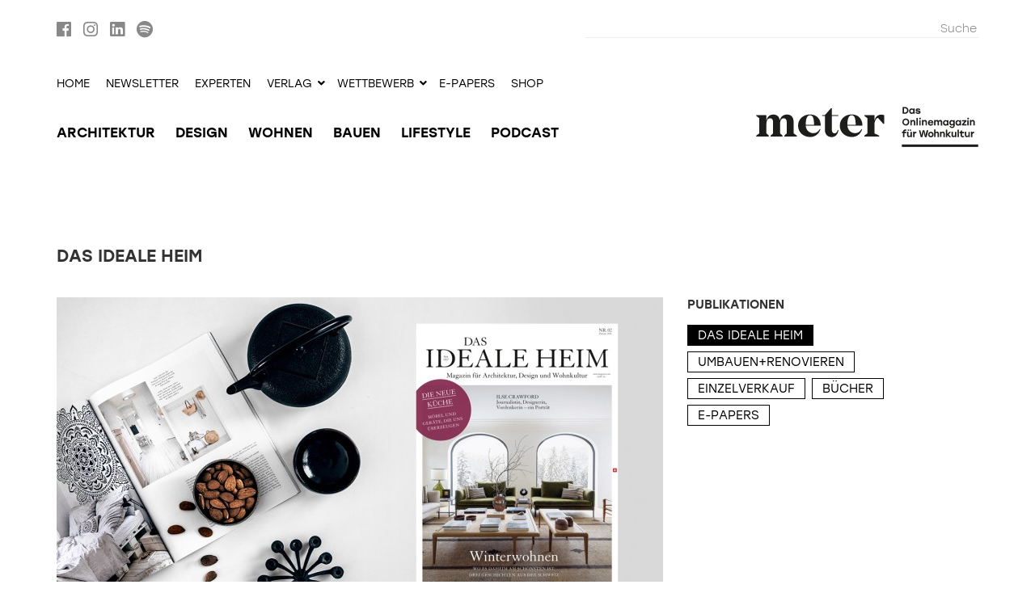

--- FILE ---
content_type: text/html; charset=utf-8
request_url: https://meter-magazin.ch/ch/das-ideale-heim?gclid=EAIaIQobChMI9-znhI6O8wIVgf93Ch2n3gklEAAYASABEgIgKPD_BwE
body_size: 7387
content:
<!DOCTYPE html><html lang="de-ch" dir="ltr"><head><script type="application/ld+json">
{
    "@context" : "https://schema.org",
    "@type" : "WebSite",
    "name" : "metermagazin",
    "url" : "https://meter-magazin.ch/"
}
</script><meta name="viewport" content="width=device-width, initial-scale=1.0" /><meta charset="utf-8" />
	<base href="https://meter-magazin.ch/ch/das-ideale-heim" />
	<meta name="copyright" content="Archithema Verlag AG" />
	<meta name="creator" content="Archithema Verlag AG" />
	<meta name="distribution" content="global" />
	<meta name="owner" content="Archithema Verlag AG" />
	<meta name="publisher" content="Archithema Verlag AG" />
	<meta name="viewport" content="width=device-width,initial-scale=1" />
	<meta name="keywords" content="Designmagazin, Designzeitschrift, Architekturmagazin, Wohnzeitschrift, Wohnmagazin, Interior Magazin, Architekturzeitschrift, Schweizer Design, Einrichten, Interieur, Innenarchitektur, Zeitschrift, Magazin, Home Story, Wohninspiration" />
	<meta name="title" content="Das Ideale Heim" />
	<meta name="description" content="Bestellen Sie jetzt Das Ideale Heim &amp;#13;&amp;#10; im Abo direkt zu sich nach Hause!" />
	<title>Das Ideale Heim - metermagazin</title>
	<link href="https://meter-magazin.ch/ch/das-ideale-heim" rel="canonical" />
	<link href="/templates/meter/favicon.ico" rel="shortcut icon" type="image/vnd.microsoft.icon" />
	<link href="/templates/meter/css/vm-ltr-common.css?vmver=4f3c82a9" rel="stylesheet" />
	<link href="/templates/meter/css/vm-ltr-site.css?vmver=4f3c82a9" rel="stylesheet" />
	<link href="/templates/meter/css/facebox.css?vmver=4f3c82a9" rel="stylesheet" />
	<link href="/templates/meter/css/jui/bootstrap.min.css?3772bf02e6bc05d95906cb2356691260" rel="stylesheet" />
	<link href="/templates/meter/css/template.min.css?a11372c2ea33d0c17e6a1dbcf45d3b72" rel="stylesheet" />
	<link href="/templates/meter/css/fonts.css?855bbc034a40a5e5c1f8c816b54d43ab" rel="stylesheet" />
	<link href="/templates/meter/css/../fonts/webfonts/fontawesome-all.min.css?5161d4cbdd7a64b2e2ae9f5d43a0e006" rel="stylesheet" />
	<link href="/media/jui/css/chosen.css?5ce94b04d47ccdb42104c97058beacce" rel="stylesheet" />
	<link href="/media/com_finder/css/finder.css?5ce94b04d47ccdb42104c97058beacce" rel="stylesheet" />
	<script src="/templates/meter/js/jui/jquery.min.js?5ce94b04d47ccdb42104c97058beacce"></script>
	<script src="/templates/meter/js/jui/jquery-noconflict.js?5ce94b04d47ccdb42104c97058beacce"></script>
	<script src="/templates/meter/js/jui/jquery-migrate.min.js?5ce94b04d47ccdb42104c97058beacce"></script>
	<script src="/components/com_virtuemart/assets/js/vmsite.js" data-src="ci"></script>
	<script src="/components/com_virtuemart/assets/js/dynupdate.js" data-src="ci"></script>
	<script src="/components/com_virtuemart/assets/js/facebox.js" data-src="ci" defer></script>
	<script src="/templates/meter/js/vmprices.js" data-src="ci"></script>
	<script src="/templates/meter/js/vmprices.js?vmver=4f3c82a9"></script>
	<script src="/templates/meter/js/jui/bootstrap.min.js?5ce94b04d47ccdb42104c97058beacce"></script>
	<script src="/templates/meter/js/jquery.timeago.js?bdeebaf94893ebff04abaa3ed39686f5"></script>
	<script src="/templates/meter/js/jquery.timeago.de.js?e3c35a9d61b1913efbf6eb90b2a5d4f0"></script>
	<script src="/templates/meter/js/imagesloaded.pkgd.min.js?ead242a4c8b35585b51e6efbe3243bd0"></script>
	<script src="/templates/meter/js/masonry.pkgd.min.js?f43c419f7ec0b08b153f69b7c80c4d1b"></script>
	<script src="/templates/meter/js/jui/html5.js?c8141a2ecee451d03e6e158b3c09307f"></script>
	<script src="/templates/meter/js/template.min.js?ff79cbbaea812ce6c2542daef8ac29a5"></script>
	<script src="/media/jui/js/chosen.jquery.min.js?5ce94b04d47ccdb42104c97058beacce"></script>
	<script src="/media/jui/js/jquery.autocomplete.min.js?5ce94b04d47ccdb42104c97058beacce"></script>
	<script>
(function(w,d,s,l,i){w[l]=w[l]||[];w[l].push({'gtm.start':
new Date().getTime(),event:'gtm.js'});var f=d.getElementsByTagName(s)[0],
j=d.createElement(s),dl=l!='dataLayer'?'&l='+l:'';j.async=true;j.src=
'https://www.googletagmanager.com/gtm.js?id='+i+dl;f.parentNode.insertBefore(j,f);
})(window,document,'script','dataLayer','GTM-NJ8QXLV');//<![CDATA[ 
if (typeof Virtuemart === "undefined"){
	var Virtuemart = {};}
var vmSiteurl = 'https://meter-magazin.ch/' ;
Virtuemart.vmSiteurl = vmSiteurl;
var vmLang = '&lang=ch';
Virtuemart.vmLang = vmLang; 
var vmLangTag = 'ch';
Virtuemart.vmLangTag = vmLangTag;
var Itemid = '&Itemid=768';
Virtuemart.addtocart_popup = "1" ; 
var vmCartError = Virtuemart.vmCartError = "Beim Aktualisieren Ihres Warenkorbes ist ein Fehler aufgetreten.";
var vmCartText = '%2$s x %1$s wurde Ihrem Warenkorb hinzugefügt.' ;
usefancy = false; //]]>
if(!window.didomiConfig){window.didomiConfig={"app":{"privacyPolicyURL":"","logoURL":"",},notice:{"enable":true,"logoAlignment":"",}}}
document.addEventListener("DOMContentLoaded",function(){document.body.classList.add("cmp-initialized")});
didomiConfig.notice.enable=true;
didomiConfig.app.privacyPolicyURL=document.location.protocol+"//"+document.location.hostname+"/ch/datenschutz";
didomiConfig.app.logoUrl=document.location.protocol+"//"+document.location.hostname+"/templates/meter/img/meter-claim.svg";
didomiConfig.notice.logoAlignment="right";
window.gdprAppliesGlobally=true;(function(){function a(e){if(!window.frames[e]){if(document.body&&document.body.firstChild){var t=document.body;var n=document.createElement("iframe");n.style.display="none";n.name=e;n.title=e;t.insertBefore(n,t.firstChild)} else{setTimeout(function(){a(e)},5)}}}function e(n,r,o,c,s){function e(e,t,n,a){if(typeof n!=="function"){return}if(!window[r]){window[r]=[]}var i=false;if(s){i=s(e,t,n)}if(!i){window[r].push({command:e,parameter:t,callback:n,version:a})}}e.stub=true;function t(a){if(!window[n]||window[n].stub!==true){return}if(!a.data){return} var i=typeof a.data==="string";var e;try{e=i?JSON.parse(a.data):a.data}catch(t){return}if(e[o]){var r=e[o];window[n](r.command,r.parameter,function(e,t){var n={};n[c]={returnValue:e,success:t,callId:r.callId};a.source.postMessage(i?JSON.stringify(n):n,"*")},r.version)}} if(typeof window[n]!=="function"){window[n]=e;if(window.addEventListener){window.addEventListener("message",t,false)}else{window.attachEvent("onmessage",t)}}}e("__tcfapi","__tcfapiBuffer","__tcfapiCall","__tcfapiReturn");a("__tcfapiLocator");(function(e){ var t=document.createElement("script");t.id="spcloader";t.type="text/javascript";t.async=true;t.src="https://sdk.privacy-center.org/"+e+"/loader.js?target="+document.location.hostname;t.charset="utf-8";var n=document.getElementsByTagName("script")[0];n.parentNode.insertBefore(t,n)})("2229c242-a5b8-4eab-8520-8657da76c9d0")})();document.addEventListener("DOMContentLoaded", function(){document.addEventListener("click", function (event) {if( ! event.target.matches(".consent-preferences-link")) return;if( ! window.didomiConfig) return;event.preventDefault();Didomi.preferences.show();}, false);})
	jQuery(function ($) {
		initChosen();
		$("body").on("subform-row-add", initChosen);

		function initChosen(event, container)
		{
			container = container || document;
			$(container).find(".advancedSelect").chosen({"disable_search_threshold":10,"search_contains":true,"allow_single_deselect":true,"placeholder_text_multiple":"Werte eingeben oder ausw\u00e4hlen","placeholder_text_single":"Wert ausw\u00e4hlen","no_results_text":"Keine Ergebnisse gefunden!"});
		}
	});
	jQuery(function($){ initTooltips(); $("body").on("subform-row-add", initTooltips); function initTooltips (event, container) { container = container || document;$(container).find(".hasTooltip").tooltip({"html": true,"container": "body"});} });
jQuery(document).ready(function() {
	var value, searchword = jQuery('#mod-finder-searchword211');

		// Get the current value.
		value = searchword.val();

		// If the current value equals the default value, clear it.
		searchword.on('focus', function ()
		{
			var el = jQuery(this);

			if (el.val() === 'Suche')
			{
				el.val('');
			}
		});

		// If the current value is empty, set the previous value.
		searchword.on('blur', function ()
		{
			var el = jQuery(this);

			if (!el.val())
			{
				el.val(value);
			}
		});

		jQuery('#mod-finder-searchform211').on('submit', function (e)
		{
			e.stopPropagation();
			var advanced = jQuery('#mod-finder-advanced211');

			// Disable select boxes with no value selected.
			if (advanced.length)
			{
				advanced.find('select').each(function (index, el)
				{
					var el = jQuery(el);

					if (!el.val())
					{
						el.attr('disabled', 'disabled');
					}
				});
			}
		});
	var suggest = jQuery('#mod-finder-searchword211').autocomplete({
		serviceUrl: '/ch/component/finder/?task=suggestions.suggest&amp;format=json&amp;tmpl=component',
		paramName: 'q',
		minChars: 1,
		maxHeight: 400,
		width: 300,
		zIndex: 9999,
		deferRequestBy: 500
	});});
jQuery(document).ready(function() {
	var value, searchword = jQuery('#mod-finder-searchword218');

		// Get the current value.
		value = searchword.val();

		// If the current value equals the default value, clear it.
		searchword.on('focus', function ()
		{
			var el = jQuery(this);

			if (el.val() === 'Suche')
			{
				el.val('');
			}
		});

		// If the current value is empty, set the previous value.
		searchword.on('blur', function ()
		{
			var el = jQuery(this);

			if (!el.val())
			{
				el.val(value);
			}
		});

		jQuery('#mod-finder-searchform218').on('submit', function (e)
		{
			e.stopPropagation();
			var advanced = jQuery('#mod-finder-advanced218');

			// Disable select boxes with no value selected.
			if (advanced.length)
			{
				advanced.find('select').each(function (index, el)
				{
					var el = jQuery(el);

					if (!el.val())
					{
						el.attr('disabled', 'disabled');
					}
				});
			}
		});
	var suggest = jQuery('#mod-finder-searchword218').autocomplete({
		serviceUrl: '/ch/component/finder/?task=suggestions.suggest&amp;format=json&amp;tmpl=component',
		paramName: 'q',
		minChars: 1,
		maxHeight: 400,
		width: 300,
		zIndex: 9999,
		deferRequestBy: 500
	});});
window.dataLayer=window.dataLayer||[];
dataLayer.push({"ecommerce":null});
dataLayer.push({"ecommerce":{"currencyCode":"EUR","impressions":[{"name":"1-Jahres-Abo EU","id":"","price":92,"brand":"Archithema Verlag AG","category":"Alle Publikationen | Das Ideale Hei","list":"shop-category","position":1},{"name":"2-Jahres-Abo EU","id":"","price":170.00001,"brand":"Archithema Verlag AG","category":"Alle Publikationen | Das Ideale Hei","list":"shop-category","position":2},{"name":"Das Ideale Heim - Jahrgang 2025","id":"IH2025","price":60,"brand":"Archithema Verlag AG","category":"Das Ideale Heim","list":"shop-category","position":3}]}})
	</script>
	<meta property="og:title" content="Das Ideale Heim" />
	<meta property="og:description" content="Lassen Sie sich inspirieren von traumhaften Häusern mit exklusiven Einrichtungen. Spannende Tipps rund ums Wohnen, zauberhafte Gärten, spektakuläre Architektur und die neusten Trends aus der Designwelt." />
	<meta property="og:image" content="https://meter-magazin.ch/images/_kiosk/kategorie/Stage_ih_02_26_750x0.jpg" />
	<meta property="twitter:card" content="summary_large_image" />
	<link rel="canonical" href="https://meter-magazin.ch/ch/das-ideale-heim?gclid=EAIaIQobChMI9-znhI6O8wIVgf93Ch2n3gklEAAYASABEgIgKPD_BwE" />
	<link rel="alternate" href="https://meter-magazin.ch/ch/das-ideale-heim?gclid=EAIaIQobChMI9-znhI6O8wIVgf93Ch2n3gklEAAYASABEgIgKPD_BwE" hreflang="de-CH" />
	<link rel="alternate" href="https://meter-magazin.at/de/das-ideale-heim?gclid=EAIaIQobChMI9-znhI6O8wIVgf93Ch2n3gklEAAYASABEgIgKPD_BwE" hreflang="de-AT" />
	<link rel="alternate" href="https://meter-magazin.de/de/das-ideale-heim?gclid=EAIaIQobChMI9-znhI6O8wIVgf93Ch2n3gklEAAYASABEgIgKPD_BwE" hreflang="de-DE" />
	<meta property="og:site_name" content="metermagazin" />
	<meta property="twitter:creator" content="metermagazin" />
	<meta property="twitter:site" content="metermagazin" />
	<meta property="og:url" content="https://meter-magazin.ch/ch/das-ideale-heim?gclid=EAIaIQobChMI9-znhI6O8wIVgf93Ch2n3gklEAAYASABEgIgKPD_BwE" />
	<meta property="og:locale" content="de-ch" />
<link rel="apple-touch-icon"                 href="/templates/meter/img/apple-touch-icon-iphone.png"><link rel="apple-touch-icon" sizes="152x152" href="/templates/meter/img/apple-touch-icon-ipad.png"><link rel="apple-touch-icon" sizes="180x180" href="/templates/meter/img/apple-touch-icon-iphone-retina.png"><link rel="apple-touch-icon" sizes="167x167" href="/templates/meter/img/apple-touch-icon-ipad-retina.png"></head><body class="o-virtuemart v-category no-layout lang-de langsub-ch no-js shop-catdepth-3 currency-chf cart-empty cat-main-kiosk-alle-publikationen-ch cat-this-das-ideale-heim has-pageintro"  ><noscript><iframe src="https://www.googletagmanager.com/ns.html?id=GTM-NJ8QXLV" height="0" width="0" style="display:none;visibility:hidden"></iframe></noscript>
<script src="/components/com_virtuemart/assets/js/cvfind.js?vmver=5fb8d672"></script><a name="top"></a><div id="navs-mobile-wrapper" class="visible-xs visible-sm out"><div class="inner"><div class="brand-mobile"><span class="closer"><a data-ogtoggler="active" data-ogtoggler-toggle="out" data-ogtoggler-target="#navs-mobile-wrapper"><i class="fas fa-angle-left"></i></a></span><a href="https://meter-magazin.ch/ch"><img src="/templates/meter/img/meter-weiss.svg" alt="metermagazin"><span class="sr-only">metermagazin</span></a></div><div class="nav-mobile">		<div class="moduletable">
						<ul class="nav nav-offscreen left"><li class="item-611 item-type-alias"><span><a href="/ch/" class=" u">Home</a></span></li><li class="item-612 item-type-alias"><span><a href="/ch/architektur" class=" u">Architektur</a></span></li><li class="item-613 item-type-alias"><span><a href="/ch/design" class=" u">Design</a></span></li><li class="item-614 item-type-alias"><span><a href="/ch/bauen" class=" u">Bauen</a></span></li><li class="item-615 item-type-alias"><span><a href="/ch/wohnen" class=" u">Wohnen</a></span></li><li class="item-616 item-type-alias"><span><a href="/ch/lifestyle" class=" u">Lifestyle</a></span></li><li class="item-847 item-type-alias"><span><a href="/ch/podcasts" class=" u">Podcasts</a></span></li><li class="item-742 item-type-alias"><span><a href="/ch/experten" class=" u">Experten</a></span></li></ul>		</div>
			<div class="moduletable search">
						
<div class="finder search">
	<form id="mod-finder-searchform218" action="/ch/component/finder/search" method="get" class="form-search" role="search">
		<label for="mod-finder-searchword218" class="element-invisible finder search">?</label><input type="text" name="q" id="mod-finder-searchword218" class="search-query input-medium" size="100" value="" placeholder="Suche"/><button class="btn btn-primary hasTooltip  search finder search" type="submit" title="Start"><span class="icon-search icon-white"></span>Suchen</button>
						<input type="hidden" name="Itemid" value="587" />	</form>
</div>
		</div>
			<div class="moduletable">
						<ul class="nav nav-offscreen left"><li class="item-1571 item-type-component"><span class=""><a href="/ch/newsletter-anmeldung-mobile" >Newsletter</a></span></li><li class="item-782 item-type-alias"><span><a href="/ch/alle-publikationen-ch" class=" u">Shop</a></span></li><li class="item-1601 item-type-url"><span><a href="https://eshop.metermagazin.com/" class=" u">E-Papers</a></span></li><li class="item-631 item-type-heading deeper dropdown parent"><span class="nav-header h dropdown-toggle" data-toggle="dropdown">Verlag<i class="fas fa-angle-down"></i></span><ul class="nav-child unstyled small dropdown-menu"><li class="item-711 item-type-alias"><span><a href="/ch/verlag/kontakt" class=" u">Kontakt</a></span></li><li class="item-790 item-type-alias"><span><a href="/ch/verlag/team" class=" u" target="_blank" rel="noopener noreferrer">Team</a></span></li><li class="item-952 item-type-component"><span class=""><a href="/ch/verlag-mobile/jobs" target="_blank">Jobs</a></span></li><li class="item-697 item-type-alias"><span><a href="/ch/verlag/mediadaten-1" class=" u">Mediadaten</a></span></li><li class="item-953 item-type-url"><span><a href="http://architekturpreise.ch/" class=" u" target="_blank" rel="noopener noreferrer">Architekturpreise</a></span></li></ul></li><li class="item-707 item-type-heading"><span class="nav-header h">Wettbewerb</span></li><li class="item-1615 item-type-component"><span class=""><a href="/ch/laufen-ur26-2" target="_blank">umbauen+renovieren: Bsp</a></span></li></ul>		</div>
	</div></div></div><div id="pageheader-mobile" class="visible-xs visible-sm"><div class="container"><div class="row"><div class="col-xs-4 left"><div class="inner"><div id="nav-mobile-toggler"><a data-ogtoggler="active" data-ogtoggler-toggle="out" data-ogtoggler-target="#navs-mobile-wrapper"><i class="fas fa-bars"></i></a><ul class="nav-inline carticon"><li class="item-779 item-type-component has-cartcount cartstatus as-icon"><span class=" has-cartcount cartstatus as-icon"><a href="/ch/warenkorb" class="has-cartcount cartstatus as-icon">Warenkorb</a></span></li></ul></div></div></div><div class="col-xs-8 right"><div class="inner"><a href="https://meter-magazin.ch/ch"><img src="/templates/meter/img/meter.svg" alt="metermagazin"><span class="sr-only">metermagazin</span></a><span class="sr-only">metermagazin</span></div></div></div></div></div><div id="banner-top-wrapper" class="" style="margin-bottom:15px;"><div class="container"><div class="row"></div></div></div><div id="navs-wrapper" class="hidden-xs hidden-sm wrapper-collapse in"><div id="nav-1-wrapper"><div class="container"><div class="row"><div class="col-xs-6 left">		<div class="moduletable top-sm-integration">
						

<div class="custom top-sm-integration"  >
	<div><a href="https://www.facebook.com/metermagazin" target="_blank" rel="noopener noreferrer"><i class="fab fa-facebook"></i></a> <a href="https://www.instagram.com/metermagazin" target="_blank" rel="noopener noreferrer"><i class="fab fa-instagram"></i></a> <a href="https://www.linkedin.com/company/archithema-verlag-ag" target="_blank" rel="noopener noreferrer"><i class="fab fa-linkedin"></i></a> <a href="https://open.spotify.com/show/4o24i1IKPgcdhaiUal4Lj1" target="_blank" rel="noopener noreferrer"><i class="fab fa-spotify"></i></a></div></div>
		</div>
	</div><div class="col-xs-6 right">		<div class="moduletable search">
						
<div class="finder search">
	<form id="mod-finder-searchform211" action="/ch/component/finder/search" method="get" class="form-search" role="search">
		<label for="mod-finder-searchword211" class="element-invisible finder search"> ?</label><input type="text" name="q" id="mod-finder-searchword211" class="search-query input-medium" size="100" value="" placeholder="Suche"/><button class="btn btn-primary hasTooltip  search finder search" type="submit" title="Start"><span class="icon-search icon-white"></span>Suchen</button>
						<input type="hidden" name="Itemid" value="587" />	</form>
</div>
		</div>
	</div></div></div></div><div id="nav-2-wrapper"><div class="container"><div class="row"><div class="col-xs-12"><ul class="nav  navbar-nav"><li class="item-583 item-type-alias active"><span><a href="/de/" class=" u">Home</a></span></li><li class="item-1567 item-type-component"><span class=""><a href="/ch/newsletter-anmeldung" >Newsletter</a></span></li><li class="item-725 item-type-component"><span class=""><a href="/ch/experten" >Experten</a></span></li><li class="item-528 item-type-heading deeper dropdown parent"><span class="nav-header h dropdown-toggle" data-toggle="dropdown">Verlag<i class="fas fa-angle-down"></i></span><ul class="nav-child unstyled small dropdown-menu"><li class="item-695 item-type-component"><span class=""><a href="/ch/verlag/kontakt" >Kontakt</a></span></li><li class="item-693 item-type-component"><span class=""><a href="/ch/verlag/team" >Team</a></span></li><li class="item-951 item-type-component"><span class=""><a href="/ch/verlag/jobs" >Jobs</a></span></li><li class="item-694 item-type-component"><span class=""><a href="/ch/verlag/mediadaten-1" >Mediadaten</a></span></li><li class="item-920 item-type-url"><span><a href="https://dieschweizerarchitekturpreise.ch" class=" u" target="_blank" rel="noopener noreferrer">Architekturpreise</a></span></li></ul></li><li class="item-703 item-type-heading deeper dropdown parent"><span class="nav-header h dropdown-toggle" data-toggle="dropdown">Wettbewerb<i class="fas fa-angle-down"></i></span><ul class="nav-child unstyled small dropdown-menu"><li class="item-1611 item-type-component"><span class=""><a href="/ch/wettbewerb/laufen-ur26" target="_blank">umbauen+renovieren: Laufen</a></span></li></ul></li><li class="item-1600 item-type-url"><span><a href="https://eshop.metermagazin.com/" class=" u" title="Alle digitalen Publikationen des Archithema Verlags" target="_blank" rel="noopener noreferrer">e-papers</a></span></li><li class="item-1547 item-type-alias"><span><a href="/ch/alle-publikationen-ch" class=" u">Shop</a></span></li><li class="item-784 item-type-component has-cartcount cartstatus"><span class=" has-cartcount cartstatus"><a href="/ch/warenkorb-d" class="has-cartcount cartstatus">Warenkorb</a></span></li></ul></div></div></div></div><div id="nav-3-wrapper"><div class="container"><div class="row"><div class="col-xs-9 left"><div class="inner"><div id="nav-1-2-toggler"><i class="fas fa-bars"></i><ul class="nav-inline carticon"><li class="item-779 item-type-component has-cartcount cartstatus as-icon"><span class=" has-cartcount cartstatus as-icon"><a href="/ch/warenkorb" class="has-cartcount cartstatus as-icon">Warenkorb</a></span></li></ul></div><ul class="nav nav navbar-nav"><li class="item-605 item-type-component"><span class=""><a href="/ch/architektur" >Architektur</a></span></li><li class="item-604 item-type-component"><span class=""><a href="/ch/design" >Design</a></span></li><li class="item-606 item-type-component"><span class=""><a href="/ch/wohnen" >Wohnen</a></span></li><li class="item-607 item-type-component"><span class=""><a href="/ch/bauen" >Bauen</a></span></li><li class="item-608 item-type-component"><span class=""><a href="/ch/lifestyle" >Lifestyle</a></span></li><li class="item-844 item-type-component"><span class=""><a href="/ch/podcasts" >Podcast</a></span></li></ul></div></div><div class="col-xs-3 brand right"><div class="inner"><a href="https://meter-magazin.ch/ch"><img id="brand-full"    src="/templates/meter/img/meter-claim.svg" alt="metermagazin"><span class="sr-only">metermagazin</span></a></div></div></div></div></div></div><div id="pageintro-wrapper" class="pageintro-wrapper vm-c pageintro--text" style=""><div class="bg-wrapper pageintro pageintro-"><div class="inner"><div class="container"><div class="row"><div class="content col-xs-12 col-md-8 left right-empty"><div class="inner-positioner"></div></div></div><div class="extra col-xs-12 col-md-4 right empty"><div class="inner"></div></div><div class="hidden-xs col-md-8"></div><div class="hidden-xs col-md-4 dummy right"></div></div></div></div></div></div><div class="body"><div class="content"><div class="container"><div class="row component-wrapper"><main id="content" role="main"><div id="system-message-container">
	</div>
<div class="category col-xs-12"><div class="inner"><div class="row item-category-name"><div class="inner"><div class="col-xs-12 col-md-8 name-category"><h2>Das Ideale Heim</h2></div></div></div><div class="category-header"><div class="row category--image--description--catcloud"><div class="col-xs-12 col-md-8"><div class="item-image"><div class="inner"><img  width="750"  height="400"  loading="lazy"  src="/images/_kiosk/kategorie/resized/Meter-Stage-Mood-DIH_02_26_750x0_750x0.jpg"  alt="Meter-Stage-Mood-DIH_02_26_750x0"  /></div></div><div class="category-description"><p>Lassen Sie sich inspirieren von traumhaften Häusern mit exklusiven Einrichtungen. Spannende Tipps rund ums Wohnen, zauberhafte Gärten, spektakuläre Architektur und die neusten Trends aus der Designwelt.</p></div></div><div class="col-xs-12 col-md-4 right">		<div class="moduletable vm-cats tags">
							<h3>Publikationen</h3>
						<ul class="nav"><li class="item-768 item-type-component current"><span class=""><a href="/ch/das-ideale-heim" >Das Ideale Heim</a></span></li><li class="item-769 item-type-component"><span class=""><a href="/ch/umbauen-renovieren" >Umbauen+Renovieren</a></span></li><li class="item-770 item-type-component"><span class=""><a href="/ch/einzelverkauf-ch" >Einzelverkauf</a></span></li><li class="item-771 item-type-component"><span class=""><a href="/ch/buecher-ch" >Bücher</a></span></li><li class="item-1602 item-type-url"><span><a href="https://eshop.metermagazin.com/" class=" u" title="Alle digitalen Publikationen des Archithema Verlags" target="_blank" rel="noopener noreferrer">E-Papers</a></span></li></ul>		</div>
	</div></div></div><div class="sub-categories"><div class="items items-per-row-3"><div class="row display-flex"><div class="col-xs-12 col-sm-6 col-md-4 in-first-row item item-0 item-type-p-link kiosk-color-scheme-fallback has-images"><div class="inner"><div class="item-image"><div class="inner"><a href="/ch/das-ideale-heim/aktuelle-ausgabe-das-ideale-heim/aktuelle-ausgabe-das-ideale-heim-detail?ogredirectdown=1" title="Das Ideale Heim - Aktuelle Ausgabe"><img  class="browseCategoryImage"  width="750"  height="558"  loading="lazy"  src="/images/_kiosk/produkt/resized/Stage_ih_02_26_750x0_750x0.jpg"  alt="Stage_ih_02_26_750x0"  /></a></div></div><div class="item--name--description"><div class="inner"><div class="item-name"><a href="/ch/das-ideale-heim/aktuelle-ausgabe-das-ideale-heim/aktuelle-ausgabe-das-ideale-heim-detail?ogredirectdown=1" title="Das Ideale Heim - Aktuelle Ausgabe"><h3>Das Ideale Heim - Aktuelle Ausgabe</h3></a></div><div class="item-description"><a href="/ch/das-ideale-heim/aktuelle-ausgabe-das-ideale-heim/aktuelle-ausgabe-das-ideale-heim-detail?ogredirectdown=1" title="Das Ideale Heim - Aktuelle Ausgabe"><span class="description">Sparen Sie sich den Weg zum Kiosk und bestellen Sie die aktuelle Ausgabe bequem zu Ihnen nach Hause.</span><span class="readmore">weiter</span></a></div></div></div></div></div><div class="col-xs-12 col-sm-6 col-md-4 in-first-row item item-1 item-type-c kiosk-color-scheme-fallback has-images"><div class="inner"><div class="item-image"><div class="inner"><a href="/ch/das-ideale-heim/das-ideale-heim-1-jahresabo" title="1-Jahres-Abo" ><img  width="750"  height="558"  loading="lazy"  src="/images/_kiosk/kategorie/resized/Stage_IH_1_Jahr_750x0_neu2_750x0.jpg"  alt="Stage_IH_1_Jahr_750x0_neu2"  /></a></div></div><div class="item--name--description"><div class="inner"><div class="item-name"><a href="/ch/das-ideale-heim/das-ideale-heim-1-jahresabo" title="1-Jahres-Abo" ><h3>1-Jahres-Abo</h3></a></div><div class="item-description"><a href="/ch/das-ideale-heim/das-ideale-heim-1-jahresabo" title="1-Jahres-Abo" ><span class="description"><p>Holen Sie sich 10 Ausgaben von DAS IDEALE HEIM pünktlich und bequem in Ihren Briefkasten und sparen Sie 10% gegenüber dem Einzelverkaufspreis! Wir danken für Ihr Verständnis, dass wir Prämien nur innerhalb der Schweiz verschicken können. Wenn Sie ausserhalb der Schweiz und Liechtenstein leben, bestellen Sie bitte das Produkt <span class="cat prod">«</span>1-Jahresabo EU».</p></span><span class="readmore">weiter</span></a></div></div></div></div></div><div class="col-xs-12 col-sm-6 col-md-4 in-first-row item item-2 item-type-c kiosk-color-scheme-fallback has-images"><div class="inner"><div class="item-image"><div class="inner"><a href="/ch/das-ideale-heim/das-ideale-heim-2-jahresabo" title="2-Jahres-Abo" ><img  width="750"  height="558"  loading="lazy"  src="/images/_kiosk/kategorie/resized/Stage_IH_2_Jahr_750x0_neu7_750x0.jpg"  alt="Stage_IH_2_Jahr_750x0_neu7"  /></a></div></div><div class="item--name--description"><div class="inner"><div class="item-name"><a href="/ch/das-ideale-heim/das-ideale-heim-2-jahresabo" title="2-Jahres-Abo" ><h3>2-Jahres-Abo</h3></a></div><div class="item-description"><a href="/ch/das-ideale-heim/das-ideale-heim-2-jahresabo" title="2-Jahres-Abo" ><span class="description"><p>Holen Sie sich 20 Ausgaben von DAS IDEALE HEIM pünktlich und bequem in Ihren Briefkasten und sparen Sie 15% gegenüber dem Einzelverkaufspreis! Wir danken für Ihr Verständnis, dass wir Prämien nur innerhalb der Schweiz verschicken können. Wenn Sie ausserhalb der Schweiz und Liechtenstein leben, bestellen Sie bitte das Produkt <span class="cat prod">«2</span>-Jahresabo EU».</p></span><span class="readmore">weiter</span></a></div></div></div></div></div><div class="col-xs-12 col-sm-6 col-md-4 item item-3 item-type-c kiosk-color-scheme-fallback has-images"><div class="inner"><div class="item-image"><div class="inner"><a href="/ch/das-ideale-heim/das-ideale-heim-1-jahresgeschenkabo" title="1-Jahres-Geschenkabo" ><img  width="750"  height="558"  loading="lazy"  src="/images/_kiosk/kategorie/resized/Stage_ih_geschenk_neu_750x0_750x0.jpg"  alt="Stage_ih_geschenk_neu_750x0"  /></a></div></div><div class="item--name--description"><div class="inner"><div class="item-name"><a href="/ch/das-ideale-heim/das-ideale-heim-1-jahresgeschenkabo" title="1-Jahres-Geschenkabo" ><h3>1-Jahres-Geschenkabo</h3></a></div><div class="item-description"><a href="/ch/das-ideale-heim/das-ideale-heim-1-jahresgeschenkabo" title="1-Jahres-Geschenkabo" ><span class="description"><p>Überraschen Sie Ihre Liebsten mit 10 Ausgaben DAS IDEALE HEIM voller Inspiration und Lesespass im Geschenkabo! Wir danken für Ihr Verständnis, dass wir Prämien nur innerhalb der Schweiz verschicken können. Wenn Sie ausserhalb der Schweiz und Liechtenstein leben, bestellen Sie bitte das Produkt <span class="cat prod">«</span>1-Jahres-Geschenkabo EU».</p></span><span class="readmore">weiter</span></a></div></div></div></div></div><div class="col-xs-12 col-sm-6 col-md-4 item item-4 item-type-p-link kiosk-color-scheme-fallback has-images"><div class="inner"><div class="item-image"><div class="inner"><a href="/ch/das-ideale-heim/das-ideale-heim-schnupperabo/schnupperabo-ih-detail?ogredirectdown=1" title="Schnupperabo"><img  class="browseCategoryImage"  width="750"  height="558"  loading="lazy"  src="/images/_kiosk/produkt/resized/Stage_IH_Schnupper_750x0_25_750x0.jpg"  alt="Stage_IH_Schnupper_750x0_25"  /></a></div></div><div class="item--name--description"><div class="inner"><div class="item-name"><a href="/ch/das-ideale-heim/das-ideale-heim-schnupperabo/schnupperabo-ih-detail?ogredirectdown=1" title="Schnupperabo"><h3>Schnupperabo</h3></a></div><div class="item-description"><a href="/ch/das-ideale-heim/das-ideale-heim-schnupperabo/schnupperabo-ih-detail?ogredirectdown=1" title="Schnupperabo"><span class="description">Lernen Sie DAS IDEALE HEIM kennen: Geniessen Sie 4 Ausgaben voller Inspiration und Lesespass. Jetzt bestellen und vom Schnupperabo Vorzugspreis profitieren.</span><span class="readmore">weiter</span></a></div></div></div></div></div><div class="col-xs-12 col-sm-6 col-md-4 item item-5 item-type-p-link kiosk-color-scheme-fallback has-images"><div class="inner"><div class="item-image"><div class="inner"><a href="/ch/das-ideale-heim/das-ideale-heim-studierendenabo/studierendenabo_ih-detail?ogredirectdown=1" title="Studierendenabo"><img  class="browseCategoryImage"  width="750"  height="558"  loading="lazy"  src="/images/_kiosk/produkt/resized/Stage_ih_studenten_neu_750x0_750x0.jpg"  alt="Stage_ih_studenten_neu_750x0"  /></a></div></div><div class="item--name--description"><div class="inner"><div class="item-name"><a href="/ch/das-ideale-heim/das-ideale-heim-studierendenabo/studierendenabo_ih-detail?ogredirectdown=1" title="Studierendenabo"><h3>Studierendenabo</h3></a></div><div class="item-description"><a href="/ch/das-ideale-heim/das-ideale-heim-studierendenabo/studierendenabo_ih-detail?ogredirectdown=1" title="Studierendenabo"><span class="description">Unser Angebot für Studierende: Lassen Sie sich inspirieren und profitieren Sie von 25% Rabatt auf die normalen Abopreise.</span><span class="readmore">weiter</span></a></div></div></div></div></div><div class="col-xs-12 col-sm-6 col-md-4 item item-6 item-type-c kiosk-color-scheme-fallback has-images"><div class="inner"><div class="item-image"><div class="inner"><a href="/ch/das-ideale-heim/eu-abos" title="EU-Abos" ><img  width="750"  height="558"  loading="lazy"  src="/images/_kiosk/kategorie/resized/Stage_IH_EU_1J_750x0-2_750x0.jpg"  alt="Stage_IH_EU_1J_750x0-2"  /></a></div></div><div class="item--name--description"><div class="inner"><div class="item-name"><a href="/ch/das-ideale-heim/eu-abos" title="EU-Abos" ><h3>EU-Abos</h3></a></div><div class="item-description"><a href="/ch/das-ideale-heim/eu-abos" title="EU-Abos" ><span class="description"><p>Sie leben ausserhalb der Schweiz? Bestellen Sie jetzt Ihr Das Ideale Heim-Abo in die EU und sparen Sie 10% gegenüber dem Einzelverkaufspreis.</p></span><span class="readmore">weiter</span></a></div></div></div></div></div><div class="col-xs-12 col-sm-6 col-md-4 item item-7 item-type-p-link kiosk-color-scheme-fallback has-images"><div class="inner"><div class="item-image"><div class="inner"><a href="/ch/das-ideale-heim/das-ideale-heim-jahrgang-2025-detail?ogredirectdown=1" title="Das Ideale Heim - Jahrgang 2025"><img  class="browseCategoryImage"  width="750"  height="558"  loading="lazy"  src="/images/_kiosk/produkt/resized/Stage_ih_kollektion_25_750x0_750x0.jpg"  alt="Stage_ih_kollektion_25_750x0"  /></a></div></div><div class="item--name--description"><div class="inner"><div class="item-name"><a href="/ch/das-ideale-heim/das-ideale-heim-jahrgang-2025-detail?ogredirectdown=1" title="Das Ideale Heim - Jahrgang 2025"><h3>Das Ideale Heim - Jahrgang 2025</h3></a></div><div class="item-description"><a href="/ch/das-ideale-heim/das-ideale-heim-jahrgang-2025-detail?ogredirectdown=1" title="Das Ideale Heim - Jahrgang 2025"><span class="description">Bestellen Sie den ganzen Jahrgang 2025 von DAS IDEALE HEIM und Sie erhalten 10 Ausgaben zum Spezialpreis.</span><span class="readmore">weiter</span></a></div></div></div></div></div><div class="col-xs-12 col-sm-6 col-md-4 item item-8 item-type-p-link kiosk-color-scheme-fallback has-images"><div class="inner"><div class="item-image"><div class="inner"><a href="/ch/das-ideale-heim/das-ideale-heim-jahrgang-2024/das-ideale-heim-jahrgang-2024-detail?ogredirectdown=1" title="Das Ideale Heim - Jahrgang 2024"><img  class="browseCategoryImage"  width="750"  height="558"  loading="lazy"  src="/images/_kiosk/produkt/resized/Stage_ih_kollektion_24_750x0_750x0.jpg"  alt="Stage_ih_kollektion_24_750x0"  /></a></div></div><div class="item--name--description"><div class="inner"><div class="item-name"><a href="/ch/das-ideale-heim/das-ideale-heim-jahrgang-2024/das-ideale-heim-jahrgang-2024-detail?ogredirectdown=1" title="Das Ideale Heim - Jahrgang 2024"><h3>Das Ideale Heim - Jahrgang 2024</h3></a></div><div class="item-description"><a href="/ch/das-ideale-heim/das-ideale-heim-jahrgang-2024/das-ideale-heim-jahrgang-2024-detail?ogredirectdown=1" title="Das Ideale Heim - Jahrgang 2024"><span class="description">Bestellen Sie den ganzen Jahrgang 2024 von DAS IDEALE HEIM und Sie erhalten 10 Ausgaben zum Spezialpreis.</span><span class="readmore">weiter</span></a></div></div></div></div></div></div></div></div><div class="sub-products"><div class="items-header"><h3>Weitere Produkte</h3></div><div class="items items-per-row-3"><div class="row display-flex"><div class="col-xs-12 col-sm-6 col-md-4 in-first-row item item-0 item-type-p kiosk-color-scheme-fallback has-price no-discount has-images"><div class="inner"><div class="item-image"><div class="inner"><a href="/ch/das-ideale-heim/ih-1-jahresabo-eu-detail" title="1-Jahres-Abo EU" ><img  width="750"  height="558"  loading="lazy"  src="/images/_kiosk/produkt/resized/Stage_IH_EU_1J_750x0-2_750x0.jpg"  alt="Stage_IH_EU_1J_750x0-2"  /></a></div></div><div class="item--name--description"><div class="inner"><div class="item-name"><a href="/ch/das-ideale-heim/ih-1-jahresabo-eu-detail" title="1-Jahres-Abo EU" ><h3>1-Jahres-Abo EU</h3></a></div><div class="item-description"><a href="/ch/das-ideale-heim/ih-1-jahresabo-eu-detail" title="1-Jahres-Abo EU" ><span class="description">Sie erhalten 10 Ausgaben pünktlich und bequem in Ihrem Briefkasten. Wenn Sie ausserhalb der Schweiz oder Liechtenstein leben, bestellen Sie bitte diese Variante.</span><span class="readmore">weiter</span></a></div><div class="item-price item-price-discount-none"></div></div></div></div></div><div class="col-xs-12 col-sm-6 col-md-4 in-first-row item item-1 item-type-p kiosk-color-scheme-fallback has-price no-discount has-images"><div class="inner"><div class="item-image"><div class="inner"><a href="/ch/das-ideale-heim/ih-2-jahresabo-eu-detail" title="2-Jahres-Abo EU" ><img  width="750"  height="558"  loading="lazy"  src="/images/_kiosk/produkt/resized/Stage_IH_EU_2J_750x0-2_750x0.jpg"  alt="Stage_IH_EU_2J_750x0-2"  /></a></div></div><div class="item--name--description"><div class="inner"><div class="item-name"><a href="/ch/das-ideale-heim/ih-2-jahresabo-eu-detail" title="2-Jahres-Abo EU" ><h3>2-Jahres-Abo EU</h3></a></div><div class="item-description"><a href="/ch/das-ideale-heim/ih-2-jahresabo-eu-detail" title="2-Jahres-Abo EU" ><span class="description">Sie erhalten 20 Ausgaben pünktlich und bequem in Ihrem Briefkasten. Wenn Sie ausserhalb der Schweiz oder Liechtenstein leben, bestellen Sie bitte diese Variante.</span><span class="readmore">weiter</span></a></div><div class="item-price item-price-discount-none"></div></div></div></div></div><div class="col-xs-12 col-sm-6 col-md-4 in-first-row item item-2 item-type-p kiosk-color-scheme-fallback has-price no-discount has-images"><div class="inner"><div class="item-image"><div class="inner"><a href="/ch/das-ideale-heim/das-ideale-heim-jahrgang-2025-detail" title="Das Ideale Heim - Jahrgang 2025" ><img  width="750"  height="558"  loading="lazy"  src="/images/_kiosk/produkt/resized/Stage_ih_kollektion_25_750x0_750x0.jpg"  alt="Stage_ih_kollektion_25_750x0"  /></a></div></div><div class="item--name--description"><div class="inner"><div class="item-name"><a href="/ch/das-ideale-heim/das-ideale-heim-jahrgang-2025-detail" title="Das Ideale Heim - Jahrgang 2025" ><h3>Das Ideale Heim - Jahrgang 2025</h3></a></div><div class="item-description"><a href="/ch/das-ideale-heim/das-ideale-heim-jahrgang-2025-detail" title="Das Ideale Heim - Jahrgang 2025" ><span class="description">Bestellen Sie den ganzen Jahrgang 2025 von DAS IDEALE HEIM und Sie erhalten 10 Ausgaben zum Spezialpreis.</span><span class="readmore">weiter</span></a></div><div class="item-price item-price-discount-none"></div></div></div></div></div></div></div><div class="vm-pagination vm-pagination-bottom"><span class="vm-page-counter"></span></div></div></div></div><script   id="ready.vmprices-js" type="text/javascript" >//<![CDATA[ 
jQuery(document).ready(function($) {

		Virtuemart.product($("form.product"));
}); //]]>
</script><script   id="vm.hover-js" type="text/javascript" >//<![CDATA[ 
jQuery(document).ready(function() {
            jQuery('.orderlistcontainer').hover(
                function() { jQuery(this).find('.orderlist').stop().show()},
                function() { jQuery(this).find('.orderlist').stop().hide()}
            )
        }); //]]>
</script></main></div></div></div></div><footer class="footer" role="contentinfo"><div class="container"><div class="row"><div class="col-xs-6 col-sm-8 left"><div class="footer-nav"><ul class="nav nav navbar-nav"><li class="item-597 item-type-url"><span><a href="https://meter-magazin.ch/ch/verlag/kontakt" class=" u" target="_blank" rel="noopener noreferrer">Verlag</a></span></li><li class="item-599 item-type-component"><span class=""><a href="/ch/impressum" >Impressum</a></span></li><li class="item-696 item-type-component"><span class=""><a href="/ch/mediadaten" >Mediadaten</a></span></li><li class="item-602 item-type-component"><span class=""><a href="/ch/agb" >AGB</a></span></li><li class="item-603 item-type-component"><span class=""><a href="/ch/datenschutz" >Datenschutz</a></span></li><li class="item-1243 item-type-url consent-preferences-link"><span><a href="#consent-preferences" class="consent-preferences-link u">Datenschutzeinstellungen</a></span></li></ul></div></div><div class="col-xs-6 col-sm-4 right"><div class="modules"></div><div class="copyright"><span class="copy">&copy; 2026</span> <span class="brand">meter</span></div></div></div></div></footer><div id="topper"><a href="#top"><i class="fa fa-chevron-circle-up"></i><span class="sr-only">TOP</span></a></div></body></html>

--- FILE ---
content_type: text/css
request_url: https://meter-magazin.ch/templates/meter/css/facebox.css?vmver=4f3c82a9
body_size: 160
content:
/* https://github.com/defunkt/facebox */
@media screen and (max-width:991px) {
    #facebox {
        position:fixed;
        top:0 !important;
        left:0 !important;
        right:100%;
        bottom:0;
        z-index:1001;
        text-align:center;
        background:#fff;
        width:100%;
        max-width:100%;
        overflow:hidden;
        border:2px solid #333;
    }
    #facebox .popup{
        position:relative;
        border:none;
        border-radius:0;
        background:#fff;
        width:100%;
        max-width:100%;
        overflow:hidden
    }
    #facebox  .popup .content {
        width:100%;
        padding:20vh 15px 0 15px;
        background:#fff;
        text-align:center;
    }
}
@media screen and (max-width:992px) {
    #facebox .popup .content h2 { font-size:calc(4.3792407416vw - 0.346058075rem); }
}
/*
@media screen and (min-width:80rem) {
    #facebox .popup .content h2 { font-size:3.1573345183rem; }
}
*/
@media screen and (min-width:992px) {
    #facebox {
        position:absolute;
        top:0;
        left:0;
        z-index:1001;
        text-align:left;
    }
    #facebox .popup{
        position:relative;
        border:none;
        border-radius:0;
        box-shadow:0 0 18px rgba(0,0,0,0.4);
        width:75vw;
        max-width:75vw;
    }
    #facebox  .popup .content {
        display:table;
        width:100%;
        padding:75px;
        background:#fff;
        text-align:center;
    }
}

#facebox > .popup > .content.issuu{
    width:80vw; // 16x9
    height:45vw;
    /* TODO responsive
    width:100vw;
    height:100vh;
    @media screen and (min-width:768px) {
        width:80vw; // 16x9
        height:45vw;
    }
    */
    background:#fff;
    padding:40px 25px 25px 25px;
}
#facebox .close{
    /* TODO display:none !important; */
   /* override bs style */
    float:none;
    position:absolute;
    top:10px;
    right:10px;
    text-shadow:none;
    opacity:1;
}
#facebox .close::before{
    content:"\f057";
    font-family: "Font Awesome 5 Free";
    font-weight: 900;
    font-size:1.5rem;
    font-style: normal;
    font-variant: normal;
    -webkit-font-smoothing: antialiased;
    display: inline-block;
    text-rendering: auto;
    line-height: 1;
    color:#000;
}
#facebox .close > img{
    display:none !important;
}
#facebox.added-to-cart-popup .close{
    display:none;
}
#facebox .loading {
    text-align:center;
}




#facebox .content .quantity {
    font-family: Stolzl-Medium, -apple-system, BlinkMacSystemFont, "Segoe UI", Roboto, "Helvetica Neue", Arial, sans-serif, "Apple Color Emoji", "Segoe UI Emoji", "Segoe UI Symbol";
    font-size:14px;
    line-height:1em;
    padding:0;
    margin-bottom:15px; /* aim for 20px from baseline */
}
#facebox .content .name {
    font-family: Questa-Medium, serif;
    font-size:1.7rem;
    line-height:1.2em;
    margin-bottom:20px; /* aim for 25px from baseline */
}
#facebox .content .info {
    font-family: Stolzl-Book, -apple-system,BlinkMacSystemFont,"Segoe UI",Roboto,"Helvetica Neue",Arial,sans-serif,"Apple Color Emoji","Segoe UI Emoji","Segoe UI Symbol";
    font-size:14px;
    line-height:1em;
    margin-bottom:40px;
}
#facebox .content .cartlink {
    font-family: Stolzl-Book, -apple-system,BlinkMacSystemFont,"Segoe UI",Roboto,"Helvetica Neue",Arial,sans-serif,"Apple Color Emoji","Segoe UI Emoji","Segoe UI Symbol";
    font-size:14px;
    line-height:1em;
}
#facebox .content .cartlink .icon,
#facebox .content .cartlink .text {
    display:block;
}
#facebox .content .cartlink .icon {
    font-size:30px;
    margin-bottom:10px;
}
#facebox .content a {
    color:#000;
}

/*
.facebox_hide {
    z-index:-100;
}
*/

#facebox_overlay {
    position:fixed;
    top:0px;
    left:0px;
    height:100%;
    width:100%;
}

.facebox_overlayBG {
    background-color:rgba(0,6,25,.9);
    background-color:rgba(0,0,0,.2);
    opacity:1 !important;
    z-index:1000;;
}


--- FILE ---
content_type: text/css
request_url: https://meter-magazin.ch/templates/meter/css/fonts.css?855bbc034a40a5e5c1f8c816b54d43ab
body_size: -720
content:
@font-face {font-display:fallback;font-family: 'Questa-Medium';src: url('../fonts/webfonts/360A79_0_0.eot');src: url('../fonts/webfonts/360A79_0_0.eot?#iefix') format('embedded-opentype'),url('../fonts/webfonts/360A79_0_0.woff2') format('woff2'),url('../fonts/webfonts/360A79_0_0.woff') format('woff'),url('../fonts/webfonts/360A79_0_0.ttf') format('truetype'),url('../fonts/webfonts/360A79_0_0.svg#wf') format('svg');}
@font-face {font-display:fallback;font-family: 'Questa-Regular';src: url('../fonts/webfonts/360A79_1_0.eot');src: url('../fonts/webfonts/360A79_1_0.eot?#iefix') format('embedded-opentype'),url('../fonts/webfonts/360A79_1_0.woff2') format('woff2'),url('../fonts/webfonts/360A79_1_0.woff') format('woff'),url('../fonts/webfonts/360A79_1_0.ttf') format('truetype'),url('../fonts/webfonts/360A79_1_0.svg#wf') format('svg');}
@font-face {font-display:fallback;font-family: 'Stolzl-Medium';src: url('../fonts/webfonts/360A8B_0_0.eot');src: url('../fonts/webfonts/360A8B_0_0.eot?#iefix') format('embedded-opentype'),url('../fonts/webfonts/360A8B_0_0.woff2') format('woff2'),url('../fonts/webfonts/360A8B_0_0.woff') format('woff'),url('../fonts/webfonts/360A8B_0_0.ttf') format('truetype'),url('../fonts/webfonts/360A8B_0_0.svg#wf') format('svg');}
@font-face {font-display:fallback;font-family: 'Stolzl-Book';src: url('../fonts/webfonts/360A8B_1_0.eot');src: url('../fonts/webfonts/360A8B_1_0.eot?#iefix') format('embedded-opentype'),url('../fonts/webfonts/360A8B_1_0.woff2') format('woff2'),url('../fonts/webfonts/360A8B_1_0.woff') format('woff'),url('../fonts/webfonts/360A8B_1_0.ttf') format('truetype'),url('../fonts/webfonts/360A8B_1_0.svg#wf') format('svg');}
@font-face {font-display:fallback;font-family: 'Stolzl-Light';src: url('../fonts/webfonts/36250E_0_0.eot');src: url('../fonts/webfonts/36250E_0_0.eot?#iefix') format('embedded-opentype'),url('../fonts/webfonts/36250E_0_0.woff2') format('woff2'),url('../fonts/webfonts/36250E_0_0.woff') format('woff'),url('../fonts/webfonts/36250E_0_0.ttf') format('truetype'),url('../fonts/webfonts/36250E_0_0.svg#wf') format('svg');}


--- FILE ---
content_type: application/javascript; charset=utf8
request_url: https://meter-magazin.ch/templates/meter/js/jquery.timeago.de.js?e3c35a9d61b1913efbf6eb90b2a5d4f0
body_size: -734
content:
(function(factory){if(typeof define==='function'&&define.amd){define(['jquery'],factory)}else if(typeof module==='object'&&typeof module.exports==='object'){factory(require('jquery'))}else{factory(jQuery)}}(function(jQuery){jQuery.timeago.settings.strings={prefixAgo:"vor",prefixFromNow:"in",suffixAgo:"",suffixFromNow:"",seconds:"wenigen Sekunden",minute:"einer Minute",minutes:"%d Minuten",unused_hour:"einer Stunde",hour:"einer Stunde",hours:"%d Stunden",day:"einem Tag",days:"%d Tagen",month:"einem Monat",months:"%d Monaten",year:"einem Jahr",years:"%d Jahren"}}))

--- FILE ---
content_type: image/svg+xml
request_url: https://meter-magazin.ch/templates/meter/img/meter-claim.svg
body_size: 1334
content:
<?xml version="1.0" encoding="utf-8"?>
<!-- Generator: Adobe Illustrator 22.1.0, SVG Export Plug-In . SVG Version: 6.00 Build 0)  -->
<svg version="1.1" id="Ebene_1" xmlns="http://www.w3.org/2000/svg" xmlns:xlink="http://www.w3.org/1999/xlink" x="0px" y="0px"
	 viewBox="0 0 210 38" style="enable-background:new 0 0 210 38;" xml:space="preserve">
<style type="text/css">
	.st0{fill:#1D1D1B;}
</style>
<g>
	<g>
		<path class="st0" d="M38.5,27.1v0.8H26.7v-0.8L29,25V14.9c0-2.7-1-4-2.9-4c-2.4,0-3.4,2.3-3.4,4.9V25l2.3,2.1v0.8H13.8v-0.8
			l2.3-2.1V14.8c0-2.6-0.9-3.9-2.8-3.9c-2.4,0-3.5,2.3-3.5,5V25l2.3,2.1v0.8H0.2v-0.8L3.1,25V10.8L0.2,8.7V7.9h9.5v5.3
			c0.8-3.3,2.8-5.8,6.7-5.8c3.2,0,5.5,1.7,6,5.4c0.9-3.1,3-5.4,6.8-5.4c3.8,0,6.3,2.3,6.3,7.3V25L38.5,27.1z"/>
		<path class="st0" d="M60.2,21l0.6,0.2c-1.6,4.6-5,7.2-9.8,7.2c-6.3,0-11.3-4.3-11.3-10.6c0-6.2,5-10.5,11.2-10.5
			c6.1,0,10.2,4,10.2,10.5H46.9c0.2,3.6,2.9,7,7.1,7C56.5,24.9,58.6,23.8,60.2,21z M46.9,17.1h7.9c-0.1-6.8-1.2-9-3.8-9
			C48.2,8.1,46.9,11,46.9,17.1z"/>
		<path class="st0" d="M77.9,22c-0.6,3.5-2.6,6.5-6.5,6.5c-3.5,0-6.4-2.3-6.4-6.8V8.7h-2.5V7.9H65l5.8-6.4h0.8v6.4h6v0.8h-6v13.2
			c0,1.9,1,3.1,2.5,3.1c1.6,0,2.5-1.2,3.1-3.2L77.9,22z"/>
		<path class="st0" d="M99.6,21l0.6,0.2c-1.6,4.6-5,7.2-9.8,7.2c-6.3,0-11.3-4.3-11.3-10.6c0-6.2,5-10.5,11.2-10.5
			c6.1,0,10.2,4,10.2,10.5H86.3c0.2,3.6,2.9,7,7.1,7C95.9,24.9,98,23.8,99.6,21z M86.2,17.1h7.9c-0.1-6.8-1.2-9-3.8-9
			C87.6,8.1,86.3,11,86.2,17.1z"/>
		<path class="st0" d="M121,7.9v8.1h-0.9l-4.9-5.4c-1.9,0-3.4,3.1-3.4,6.7V25l4.4,2.1v0.8h-13.9v-0.8l2.9-2.1V10.8l-2.9-2.1V7.9h9.5
			v5.6c0.6-3.4,2.6-6,6.4-6C119.3,7.6,120.3,7.7,121,7.9z"/>
	</g>
	<g>
		<path class="st0" d="M144,3.5c0,1.8-1.4,3.2-3.3,3.2h-2.3V0.3h2.3C142.6,0.3,144,1.7,144,3.5z M142.7,3.5c0-1.1-0.8-1.9-2-1.9h-1
			v3.9h1C141.8,5.5,142.7,4.7,142.7,3.5z"/>
		<path class="st0" d="M149.8,1.7l0,5h-1.3V6c-0.3,0.5-0.9,0.8-1.6,0.8c-1.3,0-2.3-1.1-2.3-2.6c0-1.5,1-2.6,2.3-2.6
			c0.7,0,1.2,0.3,1.6,0.8V1.7H149.8z M148.5,4.2c0-0.8-0.6-1.4-1.3-1.4c-0.7,0-1.3,0.6-1.3,1.4c0,0.8,0.5,1.4,1.3,1.4
			C147.9,5.6,148.5,5,148.5,4.2z"/>
		<path class="st0" d="M150.6,5h1.3c0.1,0.4,0.4,0.7,1.2,0.7c0.6,0,0.8-0.1,0.8-0.4c0-0.3-0.4-0.4-1.1-0.5c-1.4-0.3-2-0.7-2-1.5
			c0-1.1,0.9-1.7,2.2-1.7c1.4,0,2.1,0.7,2.2,1.6H154c-0.1-0.3-0.4-0.5-1-0.5c-0.5,0-0.8,0.1-0.8,0.4c0,0.2,0.2,0.3,1,0.4
			c1.4,0.3,2.2,0.6,2.2,1.6c0,1.1-1,1.7-2.2,1.7C151.8,6.8,150.8,6.2,150.6,5z"/>
	</g>
	<g>
		<path class="st0" d="M144.8,14.4c0,1.9-1.4,3.3-3.3,3.3c-1.9,0-3.3-1.4-3.3-3.3c0-1.9,1.4-3.3,3.3-3.3
			C143.3,11.1,144.8,12.6,144.8,14.4z M139.4,14.4c0,1.2,0.9,2.1,2,2.1c1.1,0,2-0.9,2-2.1s-0.9-2.1-2-2.1
			C140.3,12.4,139.4,13.2,139.4,14.4z"/>
		<path class="st0" d="M150.4,14.5v3.1h-1.3v-2.9c0-0.7-0.2-1-0.9-1c-0.7,0-1.1,0.4-1.1,1.2v2.6h-1.3v-5h1.3v0.7
			c0.4-0.5,0.9-0.8,1.6-0.8C149.7,12.5,150.4,13.3,150.4,14.5z"/>
		<path class="st0" d="M151.5,10.6h1.3v7h-1.3V10.6z"/>
		<path class="st0" d="M155.7,11.1c0,0.4-0.3,0.8-0.8,0.8c-0.5,0-0.8-0.3-0.8-0.8c0-0.4,0.4-0.8,0.8-0.8
			C155.4,10.3,155.7,10.6,155.7,11.1z M154.2,12.6h1.3v5h-1.3V12.6z"/>
		<path class="st0" d="M161.4,14.5v3.1h-1.3v-2.9c0-0.7-0.2-1-0.9-1c-0.7,0-1.1,0.4-1.1,1.2v2.6h-1.3v-5h1.3v0.7
			c0.4-0.5,0.9-0.8,1.6-0.8C160.8,12.5,161.4,13.3,161.4,14.5z"/>
		<path class="st0" d="M167.5,15.5h-3.8c0.1,0.8,0.6,1.2,1.3,1.2c0.5,0,0.9-0.2,1.1-0.6h1.3c-0.4,1.2-1.4,1.7-2.5,1.7
			c-1.6,0-2.6-1.1-2.6-2.6c0-1.5,1.1-2.6,2.6-2.6C166.6,12.5,167.6,13.8,167.5,15.5z M163.7,14.5h2.4c-0.1-0.5-0.6-0.9-1.2-0.9
			C164.3,13.6,163.9,14,163.7,14.5z"/>
		<path class="st0" d="M175.9,14.5v3.2h-1.3v-2.9c0-0.6-0.2-1-0.9-1c-0.7,0-1,0.5-1,1.2v2.6h-1.3v-2.9c0-0.6-0.2-1-0.9-1
			c-0.7,0-1,0.5-1,1.2l0,2.6h-1.3v-5h1.3v0.7c0.4-0.5,0.8-0.8,1.5-0.8c0.7,0,1.2,0.3,1.5,0.9c0.4-0.6,0.9-0.9,1.7-0.9
			C175.3,12.5,175.9,13.2,175.9,14.5z"/>
		<path class="st0" d="M181.8,12.6l0,5h-1.3V17c-0.3,0.5-0.9,0.8-1.6,0.8c-1.3,0-2.3-1.1-2.3-2.6c0-1.5,1-2.6,2.3-2.6
			c0.7,0,1.2,0.3,1.6,0.8v-0.7H181.8z M180.5,15.1c0-0.8-0.6-1.4-1.3-1.4c-0.7,0-1.3,0.6-1.3,1.4c0,0.8,0.5,1.4,1.3,1.4
			C179.9,16.5,180.5,16,180.5,15.1z"/>
		<path class="st0" d="M187.7,12.6v4.9c0,1.5-1,2.5-2.5,2.5c-1.2,0-2.3-0.6-2.5-1.9h1.3c0.1,0.6,0.6,0.8,1.2,0.8
			c0.8,0,1.2-0.4,1.2-1.3v-0.7c-0.4,0.5-0.9,0.8-1.6,0.8c-1.3,0-2.3-1.1-2.3-2.6c0-1.5,1-2.6,2.3-2.6c0.7,0,1.2,0.3,1.6,0.8v-0.7
			H187.7z M186.4,15.1c0-0.8-0.6-1.3-1.3-1.3c-0.7,0-1.3,0.6-1.3,1.3c0,0.8,0.5,1.3,1.3,1.3C185.8,16.4,186.4,15.9,186.4,15.1z"/>
		<path class="st0" d="M193.6,12.6l0,5h-1.3V17c-0.3,0.5-0.9,0.8-1.6,0.8c-1.3,0-2.3-1.1-2.3-2.6c0-1.5,1-2.6,2.3-2.6
			c0.7,0,1.2,0.3,1.6,0.8v-0.7H193.6z M192.3,15.1c0-0.8-0.6-1.4-1.3-1.4c-0.7,0-1.3,0.6-1.3,1.4c0,0.8,0.5,1.4,1.3,1.4
			C191.7,16.5,192.3,16,192.3,15.1z"/>
		<path class="st0" d="M198.8,16.4v1.2h-4.3v-1.2l2.5-2.6h-2.4v-1.2h4.1v1.2l-2.5,2.6H198.8z"/>
		<path class="st0" d="M201.1,11.1c0,0.4-0.3,0.8-0.8,0.8c-0.5,0-0.8-0.3-0.8-0.8c0-0.4,0.4-0.8,0.8-0.8
			C200.7,10.3,201.1,10.6,201.1,11.1z M199.6,12.6h1.3v5h-1.3V12.6z"/>
		<path class="st0" d="M206.6,14.5v3.1h-1.3v-2.9c0-0.7-0.2-1-0.9-1c-0.7,0-1.1,0.4-1.1,1.2v2.6H202v-5h1.3v0.7
			c0.4-0.5,0.9-0.8,1.6-0.8C205.9,12.5,206.6,13.3,206.6,14.5z"/>
	</g>
	<g>
		<path class="st0" d="M140.1,23.5L140.1,23.5l1.7,0v1.2h-1.7v3.8h-1.3v-3.8h-0.9v-1.2h0.9v-0.1c0-1.4,1-2,2-2
			c0.4,0,0.9,0.1,1.2,0.2l-0.2,1.1l-0.2,0c-0.2-0.1-0.4-0.1-0.6-0.1C140.4,22.6,140.1,22.9,140.1,23.5z"/>
		<path class="st0" d="M147.2,23.5v5h-1.3v-0.7c-0.4,0.5-0.9,0.8-1.5,0.8c-1.1,0-1.8-0.8-1.8-2v-3.1h1.3v2.9c0,0.7,0.2,1,0.9,1
			c0.7,0,1.1-0.4,1.1-1.2v-2.6H147.2z M143.1,22c0-0.4,0.3-0.7,0.7-0.7c0.4,0,0.7,0.3,0.7,0.7s-0.3,0.7-0.7,0.7
			C143.4,22.7,143.1,22.4,143.1,22z M145.1,22c0-0.4,0.3-0.7,0.7-0.7c0.4,0,0.7,0.3,0.7,0.7s-0.3,0.7-0.7,0.7
			C145.5,22.7,145.1,22.4,145.1,22z"/>
		<path class="st0" d="M151.4,23.5v1.3c-0.1,0-0.2,0-0.3,0c-0.8,0-1.5,0.4-1.5,1.5v2.2h-1.3v-5h1.3v0.9c0.3-0.7,0.9-1,1.6-1
			C151.2,23.4,151.3,23.4,151.4,23.5z"/>
		<path class="st0" d="M162.7,22.2l-1.6,6.4h-1.6l-0.6-2.3l-0.5-2.5h-0.2l-0.5,2.5l-0.6,2.3h-1.6l-1.6-6.4h1.3l0.8,3.1l0.3,1.9
			l0.3-1.9l0.8-3.1h1.6l0.8,3.1l0.3,1.9l0.3-1.9l0.8-3.1H162.7z"/>
		<path class="st0" d="M167.7,26.1c0,1.5-1.1,2.6-2.6,2.6c-1.5,0-2.6-1.1-2.6-2.6c0-1.5,1.2-2.6,2.6-2.6
			C166.5,23.4,167.7,24.5,167.7,26.1z M163.8,26.1c0,0.8,0.6,1.4,1.3,1.4c0.7,0,1.3-0.5,1.3-1.4c0-0.8-0.6-1.4-1.3-1.4
			C164.4,24.7,163.8,25.2,163.8,26.1z"/>
		<path class="st0" d="M172.8,25.4v3.1h-1.3v-2.9c0-0.7-0.3-1-0.9-1c-0.7,0-1.1,0.4-1.1,1.2v2.6h-1.3v-7h1.3v2.7
			c0.4-0.5,0.9-0.8,1.6-0.8C172.1,23.4,172.8,24.2,172.8,25.4z"/>
		<path class="st0" d="M178.3,25.4v3.1H177v-2.9c0-0.7-0.2-1-0.9-1c-0.7,0-1.1,0.4-1.1,1.2v2.6h-1.3v-5h1.3v0.7
			c0.4-0.5,0.9-0.8,1.6-0.8C177.6,23.4,178.3,24.2,178.3,25.4z"/>
		<path class="st0" d="M182.6,28.6l-2-2.2v2.2h-1.3v-7h1.3v4.1l1.9-2.1h1.7l-2.3,2.4l2.4,2.6H182.6z"/>
		<path class="st0" d="M189.2,23.5v5h-1.3v-0.7c-0.4,0.5-0.9,0.8-1.5,0.8c-1.1,0-1.8-0.8-1.8-2v-3.1h1.3v2.9c0,0.7,0.2,1,0.9,1
			c0.7,0,1.1-0.4,1.1-1.2v-2.6H189.2z"/>
		<path class="st0" d="M190.3,21.5h1.3v7h-1.3V21.5z"/>
		<path class="st0" d="M196.6,28.3c-0.3,0.2-0.9,0.4-1.5,0.4c-1,0-1.9-0.6-1.9-2v-1.8h-0.9v-1.2h0.9v-1.1l1.3-0.3v1.4h1.9v1.2h-1.9
			v1.8c0,0.6,0.3,0.9,0.8,0.9c0.3,0,0.6-0.1,1-0.2L196.6,28.3z"/>
		<path class="st0" d="M201.9,23.5v5h-1.3v-0.7c-0.4,0.5-0.9,0.8-1.5,0.8c-1.1,0-1.8-0.8-1.8-2v-3.1h1.3v2.9c0,0.7,0.2,1,0.9,1
			c0.7,0,1.1-0.4,1.1-1.2v-2.6H201.9z"/>
		<path class="st0" d="M206.1,23.5v1.3c-0.1,0-0.2,0-0.3,0c-0.8,0-1.5,0.4-1.5,1.5v2.2H203v-5h1.3v0.9c0.3-0.7,0.9-1,1.6-1
			C205.9,23.4,206,23.4,206.1,23.5z"/>
	</g>
	<rect x="137.7" y="35.4" class="st0" width="72.1" height="2.3"/>
</g>
</svg>


--- FILE ---
content_type: application/javascript; charset=utf8
request_url: https://meter-magazin.ch/templates/meter/js/template.min.js?ff79cbbaea812ce6c2542daef8ac29a5
body_size: 957
content:
var $grid;(function($){$(document).ready(function(){$=jQuery;$("body").addClass("has-js").removeClass("no-js");$("#content time.timeago").timeago();$('.nav-mobile').on('shown.bs.dropdown',function(e){if($(e.target).hasClass("dropdown")){window.scrollTo(0,0)}});$("[data-ogtoggler!=''][data-ogtoggler]").on("click",function(){target=$(this).attr("data-ogtoggler-target");if(target){$target=$(target)}else{$target=$(this)}
if(targetclass=$(this).attr("data-ogtoggler-toggle"))$target.toggleClass(targetclass);if(targetclass=$(this).attr("data-ogtoggler-remove"))$target.removeClass(targetclass);if(targetclass=$(this).attr("data-ogtoggler-add"))$target.addClass(targetclass);$(this).toggleClass("target-in")});$(".ajaxpost input[type=submit]").on("click",function(){$form=$(this).closest("form");url=$form.attr("action");var data=$form.serialize();$.ajax({type:"POST",url:url,data:"star1="+$(this).val(),success:function(data){},error:function(data){}})
return!1});$("#topper a").on("click",function(){window.scroll({top:0,left:0,behavior:"smooth"});return!1});$(document).on("scroll",function(){scrollpos=$(window).scrollTop();if(scrollpos>(1.5*window.innerHeight)){$("#topper").addClass('inview');topperHideTimer=setTimeout(function(){$('#topper').removeClass('inview')},8000)}else{$('#topper').removeClass('inview')}});$("body").addClass("header-full");var wrappercollapsedisabled=!1;var $stickytarget=$("#nav-3-wrapper");var $belowtarget=$("#navs-wrapper").next();var triggerpos=$("#nav-3-wrapper").offset().top;var headerheight=$("#navs-wrapper").height();var offscreenheight=$(document).height()-$(window).height();if(offscreenheight>headerheight+00&&$(window).width()>992){var bodymargintop_offset=0;$(window).on("scroll",function(){var targetheight=$stickytarget.outerHeight();var scrolltop=$(window).scrollTop();if(triggerpos>scrolltop){$("body").addClass("header-full").removeClass("header-reduced");$("#navs-wrapper").addClass("in").removeClass("out");$belowtarget.css("padding-top",0);$("body").css("padding-top",0)}else{$("body").addClass("header-reduced").removeClass("header-full");if(!wrappercollapsedisabled)$("#navs-wrapper").addClass("out").removeClass("in");var headercollapsedheight=$("#navs-wrapper").outerHeight(!0);$belowtarget.css("padding-top",triggerpos+"px");$("body").css("padding-top",(headercollapsedheight-38)+"px")}});$("#nav-1-2-toggler .fa-bars").click(function(){$("#navs-wrapper").toggleClass("in out")})}
var meter_videos_autoplay=document.querySelectorAll('video[autoplay-desktop]')
if($(window).width()>992){var observer_config={threshold:.75};let imageObserver=new IntersectionObserver(function(entries,observer){entries.forEach(function(entry){var video=entry.target;var src=video.currentSrc;if(entry.isIntersecting){video.setAttribute('preload','auto');video.setAttribute('autoplay','');if(video.paused)video.play()}else{if(!video.paused)video.pause()}})},observer_config);meter_videos_autoplay.forEach(function(video){imageObserver.observe(video)})}else{[...meter_videos_autoplay].forEach(video=>{video.removeAttribute('no-controls');video.setAttribute('controls','')})}
$container=$(".m-target");$container.removeClass("m-target");if($(window).width()>=576){$("body").addClass("has-m");$container.imagesLoaded({background:!1},function(){$("body").addClass("i-loaded");$container.masonry({itemSelector:".item",columnWidth:".sizer",percentPosition:!0,initLayout:!1});$container.masonry('on','layoutComplete',function(){$("body").addClass("m-done")});$container.masonry();$container.children(".sizer").hide()})}else{$("body").addClass("m-done")}
$('*[rel=tooltip]').tooltip()
$('.radio.btn-group label').addClass('btn');$(".btn-group label:not(.active)").click(function(){var label=$(this);var input=$('#'+label.attr('for'));if(!input.prop('checked')){label.closest('.btn-group').find("label").removeClass('active btn-success btn-danger btn-primary');if(input.val()==''){label.addClass('active btn-primary')}else if(input.val()==0){label.addClass('active btn-danger')}else{label.addClass('active btn-success')}
input.prop('checked',!0);input.trigger('change')}});$(".btn-group input[checked=checked]").each(function(){if($(this).val()==''){$("label[for="+$(this).attr('id')+"]").addClass('active btn-primary')}else if($(this).val()==0){$("label[for="+$(this).attr('id')+"]").addClass('active btn-danger')}else{$("label[for="+$(this).attr('id')+"]").addClass('active btn-success')}});function og_cartlink_update(){currentcartcount=$("body").attr("data-cartcount");$(".has-cartcount a").attr("data-cartcount",currentcartcount)}
og_cartlink_updated=!1;og_cartlink_update();$(document).bind('init.facebox',function(){});if(jQuery().facebox){$.facebox.settings.closeImage='/templates/meter/images/facebox_close.png';$.facebox.settings.loadingImage='/templates/meter/images/facebox_loading.png'}
$(document).bind('reveal.facebox',function(){$("#facebox").addClass("auto-added");classlist=$("#facebox > .popup > .content").attr("class").split(/\s+/);for(var key in classlist){if(classlist[key]=="content"){continue}
$("#facebox").addClass(classlist[key])}
if($("body").hasClass("o-virtuemart")&&$("body").hasClass("v-productdetails")&&$("#facebox").hasClass("added-to-cart-popup")){if(!og_cartlink_updated&&!$("body").hasClass("cart-has-current-product")){currentcartcount=parseInt($("body").attr("data-cartcount"));if(isNaN(currentcartcount))currentcartcount=0;$("body").attr("data-cartcount",currentcartcount+1);$("body").removeClass('cart-empty');$("body").addClass('cart-full');og_cartlink_updated=!0;$("body").addClass("cart-has-current-product");og_cartlink_update()}
$("#facebox").addClass("autoclose");setTimeout(function(){$(document).trigger('close.facebox')},4000)}});$(document).bind('afterClose.facebox',function(){$("#facebox").attr("class","")})})})(jQuery)

--- FILE ---
content_type: application/javascript; charset=utf8
request_url: https://meter-magazin.ch/templates/meter/js/vmprices.js
body_size: 994
content:
if(typeof Virtuemart==="undefined")
var Virtuemart={};Virtuemart.stopSendtocart=!1;Virtuemart.setproducttype=function(form,id){form.view=null;var datas=form.serialize();var runs=0,maxruns=20;var container=form.closest('[data-vm="product-container"]');if(container.length==0){container=form;while(!container.hasClass('product-container')&&!container.hasClass('productdetails')&&!container.hasClass('vm-product-details-container')&&runs<=maxruns){container=container.parent();runs++}
if(runs>maxruns){return!1}}
var prices=container.find('[data-vm="product-prices"],.product-price');if(0==prices.length){prices=jQuery("#productPrice"+id)}
datas=datas.replace("&view=cart","");prices.fadeTo("fast",0.75);jQuery.ajax({type:"POST",cache:!1,dataType:"json",url:Virtuemart.vmSiteurl+"index.php?option=com_virtuemart&view=productdetails&task=recalculate&format=json&nosef=1"+Virtuemart.vmLang,data:datas}).done(function(data,textStatus){prices.fadeTo("fast",1);jQuery("#system-message-container #system-message div.vmprices-message").remove();for(var key in data){var value=data[key];if(key=='messages'){var newmessages=jQuery(data[key]).find("div.alert").addClass("vmprices-message");if(!jQuery("#system-message-container #system-message").length&&newmessages.length){jQuery("#system-message-container").append("<div id='system-message'></div>")}
newmessages.appendTo("#system-message-container #system-message")}else{if(value!=0)prices.find("span.Price"+key).show().html(value);else prices.find(".Price"+key).html(0).hide()}}});return!1}
Virtuemart.productUpdate=function(){jQuery('body').trigger('updateVirtueMartCartModule')}
Virtuemart.eventsetproducttype=function(event){Virtuemart.setproducttype(event.data.cart,event.data.virtuemart_product_id)}
Virtuemart.sendtocart=function(form){if(Virtuemart.addtocart_popup==1){Virtuemart.cartEffect(form)}else{form.append('<input type="hidden" name="task" value="add" />');form.submit()}}
Virtuemart.cartEffect=function(form){var dat=form.serialize();if(usefancy){jQuery.fancybox.showActivity()}
jQuery.ajax({type:"POST",cache:!1,dataType:"json",timeout:"20000",url:Virtuemart.vmSiteurl+"index.php?option=com_virtuemart&nosef=1&view=cart&task=addJS&format=json"+Virtuemart.vmLang+window.Itemid,data:dat}).done(function(datas,textStatus){if(datas.stat==1||datas.stat==2){var oggtm_eventdata={'event':'addToCart','ecommerce':{'currencyCode':oggtm_currency,'add':{'products':[oggtm_productdata]}}};if(typeof dataLayer==='object')dataLayer.push(oggtm_eventdata);console.log("GTM datalayer.push:",oggtm_eventdata)}
if(datas.stat==1){var txt=datas.msg}else if(datas.stat==2){var txt=datas.msg}else{var txt="<H4>"+vmCartError+"</H4>"+datas.msg}
if(usefancy){jQuery.fancybox({"titlePosition":"inside","transitionIn":"fade","transitionOut":"fade","changeFade":"fast","type":"html","autoCenter":!0,"closeBtn":!1,"closeClick":!1,"content":txt})}else{jQuery.facebox(txt,'added-to-cart-popup')}
jQuery('body').trigger('updateVirtueMartCartModule')})}
Virtuemart.incrQuantity=(function(event){var rParent=jQuery(this).parent().parent();quantity=rParent.find('input[name="quantity[]"]');virtuemart_product_id=rParent.find('input[name="virtuemart_product_id[]"]').val();Ste=parseInt(quantity.attr("step"));if(isNaN(Ste))Ste=1;Qtt=parseInt(quantity.val());if(!isNaN(Qtt)){quantity.val(Qtt+Ste);maxQtt=parseInt(quantity.attr("max"));if(!isNaN(maxQtt)&&quantity.val()>maxQtt){quantity.val(maxQtt)}
Virtuemart.setproducttype(event.data.cart,virtuemart_product_id)}});Virtuemart.decrQuantity=(function(event){var rParent=jQuery(this).parent().parent();var quantity=rParent.find('input[name="quantity[]"]');var virtuemart_product_id=rParent.find('input[name="virtuemart_product_id[]"]').val();var Ste=parseInt(quantity.attr("step"));if(isNaN(Ste))Ste=1;var minQtt=parseInt(quantity.attr("init"));if(isNaN(minQtt))minQtt=1;var Qtt=parseInt(quantity.val());if(!isNaN(Qtt)&&Qtt>Ste){quantity.val(Qtt-Ste);if(!isNaN(minQtt)&&quantity.val()<minQtt){quantity.val(minQtt)}}else quantity.val(minQtt);Virtuemart.setproducttype(event.data.cart,virtuemart_product_id)});Virtuemart.addtocart=function(e){var targ;if(!e)e=window.event;e.preventDefault();if(!Virtuemart.quantityErrorAlert(e)){return!1}
if(e.hasOwnProperty('stopSendtocart')&&e.stopSendtocart==!0){return!1}
if(e.target)targ=e.target;else if(e.srcElement)targ=e.srcElement;if(targ.nodeType==3)
targ=targ.parentNode;Virtuemart.sendtocart(e.data.cart);return!1};Virtuemart.quantityErrorAlert=function(e){var me=jQuery(this);e.preventDefault();if(me.is('input')){return Virtuemart.checkQuantity(this,me.attr("step"),me.attr("data-errStr"))}
return!0};Virtuemart.product=function(carts){carts.each(function(){var cart=jQuery(this),quantityInput=cart.find('input[name="quantity[]"]'),plus=cart.find('.quantity-plus'),minus=cart.find('.quantity-minus'),select=cart.find('select:not(.no-vm-bind)'),radio=cart.find('input:radio:not(.no-vm-bind)'),virtuemart_product_id=cart.find('input[name="virtuemart_product_id[]"]').val(),quantity=cart.find('.quantity-input');var Ste=parseInt(quantityInput.attr("step"));if(isNaN(Ste)){Ste=1}
this.action="#";plus.off('click',Virtuemart.incrQuantity).on('click',{cart:cart},Virtuemart.incrQuantity);minus.off('click',Virtuemart.decrQuantity).on('click',{cart:cart},Virtuemart.decrQuantity);select.off('change',Virtuemart.eventsetproducttype).on('change',{cart:cart,virtuemart_product_id:virtuemart_product_id},Virtuemart.eventsetproducttype);radio.off('change',Virtuemart.eventsetproducttype).on('change',{cart:cart,virtuemart_product_id:virtuemart_product_id},Virtuemart.eventsetproducttype);quantity.off('click blur submit',Virtuemart.quantityErrorAlert).on('click blur submit',Virtuemart.quantityErrorAlert).off('keyup',Virtuemart.eventsetproducttype).on('keyup',{cart:cart,virtuemart_product_id:virtuemart_product_id},Virtuemart.eventsetproducttype);var addtocart=cart.find('button[name="addtocart"], input[name="addtocart"], a[name="addtocart"]');addtocart.off('click submit',Virtuemart.addtocart).on('click submit',{cart:cart},Virtuemart.addtocart)})}
Virtuemart.checkQuantity=function(obj,step,myStr){var remainder=obj.value%step,quantity=obj.value;if(remainder!=0){if(!isNaN(myStr))alert(myStr.replace("%s",step));if(quantity!=remainder&&quantity>remainder){obj.value=quantity-remainder}else{obj.value=step}
return!1}
return!0}
jQuery.noConflict()